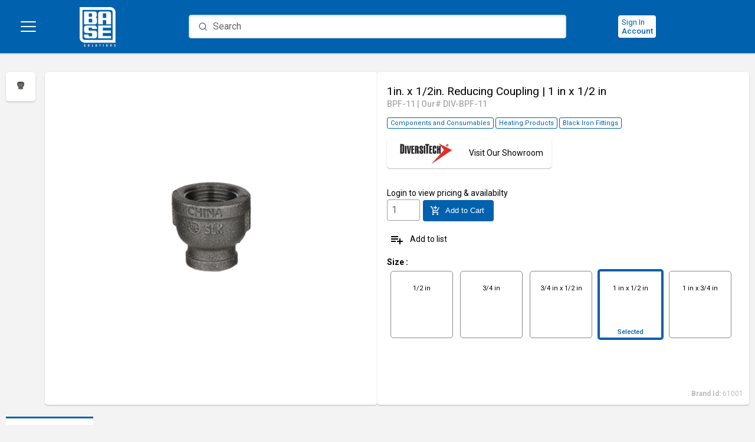

--- FILE ---
content_type: text/html; charset=utf-8
request_url: https://www.basesolutions.com/product/60132f87-f618-4dae-9c55-3af6b6cb55be
body_size: 10653
content:
<!DOCTYPE html><html lang="en"><head>
  <meta charset="utf-8">
  <title>1in. x 1/2in. Reducing Coupling | Base Solutions</title>
  <base href="/">
  <meta name="viewport" content="width=device-width, initial-scale=1">
  <link rel="preconnect" href="https://fonts.gstatic.com">
  <style type="text/css">@font-face{font-family:'Roboto';font-style:normal;font-weight:300;font-stretch:100%;font-display:swap;src:url(https://fonts.gstatic.com/s/roboto/v50/KFO7CnqEu92Fr1ME7kSn66aGLdTylUAMa3GUBHMdazTgWw.woff2) format('woff2');unicode-range:U+0460-052F, U+1C80-1C8A, U+20B4, U+2DE0-2DFF, U+A640-A69F, U+FE2E-FE2F;}@font-face{font-family:'Roboto';font-style:normal;font-weight:300;font-stretch:100%;font-display:swap;src:url(https://fonts.gstatic.com/s/roboto/v50/KFO7CnqEu92Fr1ME7kSn66aGLdTylUAMa3iUBHMdazTgWw.woff2) format('woff2');unicode-range:U+0301, U+0400-045F, U+0490-0491, U+04B0-04B1, U+2116;}@font-face{font-family:'Roboto';font-style:normal;font-weight:300;font-stretch:100%;font-display:swap;src:url(https://fonts.gstatic.com/s/roboto/v50/KFO7CnqEu92Fr1ME7kSn66aGLdTylUAMa3CUBHMdazTgWw.woff2) format('woff2');unicode-range:U+1F00-1FFF;}@font-face{font-family:'Roboto';font-style:normal;font-weight:300;font-stretch:100%;font-display:swap;src:url(https://fonts.gstatic.com/s/roboto/v50/KFO7CnqEu92Fr1ME7kSn66aGLdTylUAMa3-UBHMdazTgWw.woff2) format('woff2');unicode-range:U+0370-0377, U+037A-037F, U+0384-038A, U+038C, U+038E-03A1, U+03A3-03FF;}@font-face{font-family:'Roboto';font-style:normal;font-weight:300;font-stretch:100%;font-display:swap;src:url(https://fonts.gstatic.com/s/roboto/v50/KFO7CnqEu92Fr1ME7kSn66aGLdTylUAMawCUBHMdazTgWw.woff2) format('woff2');unicode-range:U+0302-0303, U+0305, U+0307-0308, U+0310, U+0312, U+0315, U+031A, U+0326-0327, U+032C, U+032F-0330, U+0332-0333, U+0338, U+033A, U+0346, U+034D, U+0391-03A1, U+03A3-03A9, U+03B1-03C9, U+03D1, U+03D5-03D6, U+03F0-03F1, U+03F4-03F5, U+2016-2017, U+2034-2038, U+203C, U+2040, U+2043, U+2047, U+2050, U+2057, U+205F, U+2070-2071, U+2074-208E, U+2090-209C, U+20D0-20DC, U+20E1, U+20E5-20EF, U+2100-2112, U+2114-2115, U+2117-2121, U+2123-214F, U+2190, U+2192, U+2194-21AE, U+21B0-21E5, U+21F1-21F2, U+21F4-2211, U+2213-2214, U+2216-22FF, U+2308-230B, U+2310, U+2319, U+231C-2321, U+2336-237A, U+237C, U+2395, U+239B-23B7, U+23D0, U+23DC-23E1, U+2474-2475, U+25AF, U+25B3, U+25B7, U+25BD, U+25C1, U+25CA, U+25CC, U+25FB, U+266D-266F, U+27C0-27FF, U+2900-2AFF, U+2B0E-2B11, U+2B30-2B4C, U+2BFE, U+3030, U+FF5B, U+FF5D, U+1D400-1D7FF, U+1EE00-1EEFF;}@font-face{font-family:'Roboto';font-style:normal;font-weight:300;font-stretch:100%;font-display:swap;src:url(https://fonts.gstatic.com/s/roboto/v50/KFO7CnqEu92Fr1ME7kSn66aGLdTylUAMaxKUBHMdazTgWw.woff2) format('woff2');unicode-range:U+0001-000C, U+000E-001F, U+007F-009F, U+20DD-20E0, U+20E2-20E4, U+2150-218F, U+2190, U+2192, U+2194-2199, U+21AF, U+21E6-21F0, U+21F3, U+2218-2219, U+2299, U+22C4-22C6, U+2300-243F, U+2440-244A, U+2460-24FF, U+25A0-27BF, U+2800-28FF, U+2921-2922, U+2981, U+29BF, U+29EB, U+2B00-2BFF, U+4DC0-4DFF, U+FFF9-FFFB, U+10140-1018E, U+10190-1019C, U+101A0, U+101D0-101FD, U+102E0-102FB, U+10E60-10E7E, U+1D2C0-1D2D3, U+1D2E0-1D37F, U+1F000-1F0FF, U+1F100-1F1AD, U+1F1E6-1F1FF, U+1F30D-1F30F, U+1F315, U+1F31C, U+1F31E, U+1F320-1F32C, U+1F336, U+1F378, U+1F37D, U+1F382, U+1F393-1F39F, U+1F3A7-1F3A8, U+1F3AC-1F3AF, U+1F3C2, U+1F3C4-1F3C6, U+1F3CA-1F3CE, U+1F3D4-1F3E0, U+1F3ED, U+1F3F1-1F3F3, U+1F3F5-1F3F7, U+1F408, U+1F415, U+1F41F, U+1F426, U+1F43F, U+1F441-1F442, U+1F444, U+1F446-1F449, U+1F44C-1F44E, U+1F453, U+1F46A, U+1F47D, U+1F4A3, U+1F4B0, U+1F4B3, U+1F4B9, U+1F4BB, U+1F4BF, U+1F4C8-1F4CB, U+1F4D6, U+1F4DA, U+1F4DF, U+1F4E3-1F4E6, U+1F4EA-1F4ED, U+1F4F7, U+1F4F9-1F4FB, U+1F4FD-1F4FE, U+1F503, U+1F507-1F50B, U+1F50D, U+1F512-1F513, U+1F53E-1F54A, U+1F54F-1F5FA, U+1F610, U+1F650-1F67F, U+1F687, U+1F68D, U+1F691, U+1F694, U+1F698, U+1F6AD, U+1F6B2, U+1F6B9-1F6BA, U+1F6BC, U+1F6C6-1F6CF, U+1F6D3-1F6D7, U+1F6E0-1F6EA, U+1F6F0-1F6F3, U+1F6F7-1F6FC, U+1F700-1F7FF, U+1F800-1F80B, U+1F810-1F847, U+1F850-1F859, U+1F860-1F887, U+1F890-1F8AD, U+1F8B0-1F8BB, U+1F8C0-1F8C1, U+1F900-1F90B, U+1F93B, U+1F946, U+1F984, U+1F996, U+1F9E9, U+1FA00-1FA6F, U+1FA70-1FA7C, U+1FA80-1FA89, U+1FA8F-1FAC6, U+1FACE-1FADC, U+1FADF-1FAE9, U+1FAF0-1FAF8, U+1FB00-1FBFF;}@font-face{font-family:'Roboto';font-style:normal;font-weight:300;font-stretch:100%;font-display:swap;src:url(https://fonts.gstatic.com/s/roboto/v50/KFO7CnqEu92Fr1ME7kSn66aGLdTylUAMa3OUBHMdazTgWw.woff2) format('woff2');unicode-range:U+0102-0103, U+0110-0111, U+0128-0129, U+0168-0169, U+01A0-01A1, U+01AF-01B0, U+0300-0301, U+0303-0304, U+0308-0309, U+0323, U+0329, U+1EA0-1EF9, U+20AB;}@font-face{font-family:'Roboto';font-style:normal;font-weight:300;font-stretch:100%;font-display:swap;src:url(https://fonts.gstatic.com/s/roboto/v50/KFO7CnqEu92Fr1ME7kSn66aGLdTylUAMa3KUBHMdazTgWw.woff2) format('woff2');unicode-range:U+0100-02BA, U+02BD-02C5, U+02C7-02CC, U+02CE-02D7, U+02DD-02FF, U+0304, U+0308, U+0329, U+1D00-1DBF, U+1E00-1E9F, U+1EF2-1EFF, U+2020, U+20A0-20AB, U+20AD-20C0, U+2113, U+2C60-2C7F, U+A720-A7FF;}@font-face{font-family:'Roboto';font-style:normal;font-weight:300;font-stretch:100%;font-display:swap;src:url(https://fonts.gstatic.com/s/roboto/v50/KFO7CnqEu92Fr1ME7kSn66aGLdTylUAMa3yUBHMdazQ.woff2) format('woff2');unicode-range:U+0000-00FF, U+0131, U+0152-0153, U+02BB-02BC, U+02C6, U+02DA, U+02DC, U+0304, U+0308, U+0329, U+2000-206F, U+20AC, U+2122, U+2191, U+2193, U+2212, U+2215, U+FEFF, U+FFFD;}@font-face{font-family:'Roboto';font-style:normal;font-weight:400;font-stretch:100%;font-display:swap;src:url(https://fonts.gstatic.com/s/roboto/v50/KFO7CnqEu92Fr1ME7kSn66aGLdTylUAMa3GUBHMdazTgWw.woff2) format('woff2');unicode-range:U+0460-052F, U+1C80-1C8A, U+20B4, U+2DE0-2DFF, U+A640-A69F, U+FE2E-FE2F;}@font-face{font-family:'Roboto';font-style:normal;font-weight:400;font-stretch:100%;font-display:swap;src:url(https://fonts.gstatic.com/s/roboto/v50/KFO7CnqEu92Fr1ME7kSn66aGLdTylUAMa3iUBHMdazTgWw.woff2) format('woff2');unicode-range:U+0301, U+0400-045F, U+0490-0491, U+04B0-04B1, U+2116;}@font-face{font-family:'Roboto';font-style:normal;font-weight:400;font-stretch:100%;font-display:swap;src:url(https://fonts.gstatic.com/s/roboto/v50/KFO7CnqEu92Fr1ME7kSn66aGLdTylUAMa3CUBHMdazTgWw.woff2) format('woff2');unicode-range:U+1F00-1FFF;}@font-face{font-family:'Roboto';font-style:normal;font-weight:400;font-stretch:100%;font-display:swap;src:url(https://fonts.gstatic.com/s/roboto/v50/KFO7CnqEu92Fr1ME7kSn66aGLdTylUAMa3-UBHMdazTgWw.woff2) format('woff2');unicode-range:U+0370-0377, U+037A-037F, U+0384-038A, U+038C, U+038E-03A1, U+03A3-03FF;}@font-face{font-family:'Roboto';font-style:normal;font-weight:400;font-stretch:100%;font-display:swap;src:url(https://fonts.gstatic.com/s/roboto/v50/KFO7CnqEu92Fr1ME7kSn66aGLdTylUAMawCUBHMdazTgWw.woff2) format('woff2');unicode-range:U+0302-0303, U+0305, U+0307-0308, U+0310, U+0312, U+0315, U+031A, U+0326-0327, U+032C, U+032F-0330, U+0332-0333, U+0338, U+033A, U+0346, U+034D, U+0391-03A1, U+03A3-03A9, U+03B1-03C9, U+03D1, U+03D5-03D6, U+03F0-03F1, U+03F4-03F5, U+2016-2017, U+2034-2038, U+203C, U+2040, U+2043, U+2047, U+2050, U+2057, U+205F, U+2070-2071, U+2074-208E, U+2090-209C, U+20D0-20DC, U+20E1, U+20E5-20EF, U+2100-2112, U+2114-2115, U+2117-2121, U+2123-214F, U+2190, U+2192, U+2194-21AE, U+21B0-21E5, U+21F1-21F2, U+21F4-2211, U+2213-2214, U+2216-22FF, U+2308-230B, U+2310, U+2319, U+231C-2321, U+2336-237A, U+237C, U+2395, U+239B-23B7, U+23D0, U+23DC-23E1, U+2474-2475, U+25AF, U+25B3, U+25B7, U+25BD, U+25C1, U+25CA, U+25CC, U+25FB, U+266D-266F, U+27C0-27FF, U+2900-2AFF, U+2B0E-2B11, U+2B30-2B4C, U+2BFE, U+3030, U+FF5B, U+FF5D, U+1D400-1D7FF, U+1EE00-1EEFF;}@font-face{font-family:'Roboto';font-style:normal;font-weight:400;font-stretch:100%;font-display:swap;src:url(https://fonts.gstatic.com/s/roboto/v50/KFO7CnqEu92Fr1ME7kSn66aGLdTylUAMaxKUBHMdazTgWw.woff2) format('woff2');unicode-range:U+0001-000C, U+000E-001F, U+007F-009F, U+20DD-20E0, U+20E2-20E4, U+2150-218F, U+2190, U+2192, U+2194-2199, U+21AF, U+21E6-21F0, U+21F3, U+2218-2219, U+2299, U+22C4-22C6, U+2300-243F, U+2440-244A, U+2460-24FF, U+25A0-27BF, U+2800-28FF, U+2921-2922, U+2981, U+29BF, U+29EB, U+2B00-2BFF, U+4DC0-4DFF, U+FFF9-FFFB, U+10140-1018E, U+10190-1019C, U+101A0, U+101D0-101FD, U+102E0-102FB, U+10E60-10E7E, U+1D2C0-1D2D3, U+1D2E0-1D37F, U+1F000-1F0FF, U+1F100-1F1AD, U+1F1E6-1F1FF, U+1F30D-1F30F, U+1F315, U+1F31C, U+1F31E, U+1F320-1F32C, U+1F336, U+1F378, U+1F37D, U+1F382, U+1F393-1F39F, U+1F3A7-1F3A8, U+1F3AC-1F3AF, U+1F3C2, U+1F3C4-1F3C6, U+1F3CA-1F3CE, U+1F3D4-1F3E0, U+1F3ED, U+1F3F1-1F3F3, U+1F3F5-1F3F7, U+1F408, U+1F415, U+1F41F, U+1F426, U+1F43F, U+1F441-1F442, U+1F444, U+1F446-1F449, U+1F44C-1F44E, U+1F453, U+1F46A, U+1F47D, U+1F4A3, U+1F4B0, U+1F4B3, U+1F4B9, U+1F4BB, U+1F4BF, U+1F4C8-1F4CB, U+1F4D6, U+1F4DA, U+1F4DF, U+1F4E3-1F4E6, U+1F4EA-1F4ED, U+1F4F7, U+1F4F9-1F4FB, U+1F4FD-1F4FE, U+1F503, U+1F507-1F50B, U+1F50D, U+1F512-1F513, U+1F53E-1F54A, U+1F54F-1F5FA, U+1F610, U+1F650-1F67F, U+1F687, U+1F68D, U+1F691, U+1F694, U+1F698, U+1F6AD, U+1F6B2, U+1F6B9-1F6BA, U+1F6BC, U+1F6C6-1F6CF, U+1F6D3-1F6D7, U+1F6E0-1F6EA, U+1F6F0-1F6F3, U+1F6F7-1F6FC, U+1F700-1F7FF, U+1F800-1F80B, U+1F810-1F847, U+1F850-1F859, U+1F860-1F887, U+1F890-1F8AD, U+1F8B0-1F8BB, U+1F8C0-1F8C1, U+1F900-1F90B, U+1F93B, U+1F946, U+1F984, U+1F996, U+1F9E9, U+1FA00-1FA6F, U+1FA70-1FA7C, U+1FA80-1FA89, U+1FA8F-1FAC6, U+1FACE-1FADC, U+1FADF-1FAE9, U+1FAF0-1FAF8, U+1FB00-1FBFF;}@font-face{font-family:'Roboto';font-style:normal;font-weight:400;font-stretch:100%;font-display:swap;src:url(https://fonts.gstatic.com/s/roboto/v50/KFO7CnqEu92Fr1ME7kSn66aGLdTylUAMa3OUBHMdazTgWw.woff2) format('woff2');unicode-range:U+0102-0103, U+0110-0111, U+0128-0129, U+0168-0169, U+01A0-01A1, U+01AF-01B0, U+0300-0301, U+0303-0304, U+0308-0309, U+0323, U+0329, U+1EA0-1EF9, U+20AB;}@font-face{font-family:'Roboto';font-style:normal;font-weight:400;font-stretch:100%;font-display:swap;src:url(https://fonts.gstatic.com/s/roboto/v50/KFO7CnqEu92Fr1ME7kSn66aGLdTylUAMa3KUBHMdazTgWw.woff2) format('woff2');unicode-range:U+0100-02BA, U+02BD-02C5, U+02C7-02CC, U+02CE-02D7, U+02DD-02FF, U+0304, U+0308, U+0329, U+1D00-1DBF, U+1E00-1E9F, U+1EF2-1EFF, U+2020, U+20A0-20AB, U+20AD-20C0, U+2113, U+2C60-2C7F, U+A720-A7FF;}@font-face{font-family:'Roboto';font-style:normal;font-weight:400;font-stretch:100%;font-display:swap;src:url(https://fonts.gstatic.com/s/roboto/v50/KFO7CnqEu92Fr1ME7kSn66aGLdTylUAMa3yUBHMdazQ.woff2) format('woff2');unicode-range:U+0000-00FF, U+0131, U+0152-0153, U+02BB-02BC, U+02C6, U+02DA, U+02DC, U+0304, U+0308, U+0329, U+2000-206F, U+20AC, U+2122, U+2191, U+2193, U+2212, U+2215, U+FEFF, U+FFFD;}@font-face{font-family:'Roboto';font-style:normal;font-weight:500;font-stretch:100%;font-display:swap;src:url(https://fonts.gstatic.com/s/roboto/v50/KFO7CnqEu92Fr1ME7kSn66aGLdTylUAMa3GUBHMdazTgWw.woff2) format('woff2');unicode-range:U+0460-052F, U+1C80-1C8A, U+20B4, U+2DE0-2DFF, U+A640-A69F, U+FE2E-FE2F;}@font-face{font-family:'Roboto';font-style:normal;font-weight:500;font-stretch:100%;font-display:swap;src:url(https://fonts.gstatic.com/s/roboto/v50/KFO7CnqEu92Fr1ME7kSn66aGLdTylUAMa3iUBHMdazTgWw.woff2) format('woff2');unicode-range:U+0301, U+0400-045F, U+0490-0491, U+04B0-04B1, U+2116;}@font-face{font-family:'Roboto';font-style:normal;font-weight:500;font-stretch:100%;font-display:swap;src:url(https://fonts.gstatic.com/s/roboto/v50/KFO7CnqEu92Fr1ME7kSn66aGLdTylUAMa3CUBHMdazTgWw.woff2) format('woff2');unicode-range:U+1F00-1FFF;}@font-face{font-family:'Roboto';font-style:normal;font-weight:500;font-stretch:100%;font-display:swap;src:url(https://fonts.gstatic.com/s/roboto/v50/KFO7CnqEu92Fr1ME7kSn66aGLdTylUAMa3-UBHMdazTgWw.woff2) format('woff2');unicode-range:U+0370-0377, U+037A-037F, U+0384-038A, U+038C, U+038E-03A1, U+03A3-03FF;}@font-face{font-family:'Roboto';font-style:normal;font-weight:500;font-stretch:100%;font-display:swap;src:url(https://fonts.gstatic.com/s/roboto/v50/KFO7CnqEu92Fr1ME7kSn66aGLdTylUAMawCUBHMdazTgWw.woff2) format('woff2');unicode-range:U+0302-0303, U+0305, U+0307-0308, U+0310, U+0312, U+0315, U+031A, U+0326-0327, U+032C, U+032F-0330, U+0332-0333, U+0338, U+033A, U+0346, U+034D, U+0391-03A1, U+03A3-03A9, U+03B1-03C9, U+03D1, U+03D5-03D6, U+03F0-03F1, U+03F4-03F5, U+2016-2017, U+2034-2038, U+203C, U+2040, U+2043, U+2047, U+2050, U+2057, U+205F, U+2070-2071, U+2074-208E, U+2090-209C, U+20D0-20DC, U+20E1, U+20E5-20EF, U+2100-2112, U+2114-2115, U+2117-2121, U+2123-214F, U+2190, U+2192, U+2194-21AE, U+21B0-21E5, U+21F1-21F2, U+21F4-2211, U+2213-2214, U+2216-22FF, U+2308-230B, U+2310, U+2319, U+231C-2321, U+2336-237A, U+237C, U+2395, U+239B-23B7, U+23D0, U+23DC-23E1, U+2474-2475, U+25AF, U+25B3, U+25B7, U+25BD, U+25C1, U+25CA, U+25CC, U+25FB, U+266D-266F, U+27C0-27FF, U+2900-2AFF, U+2B0E-2B11, U+2B30-2B4C, U+2BFE, U+3030, U+FF5B, U+FF5D, U+1D400-1D7FF, U+1EE00-1EEFF;}@font-face{font-family:'Roboto';font-style:normal;font-weight:500;font-stretch:100%;font-display:swap;src:url(https://fonts.gstatic.com/s/roboto/v50/KFO7CnqEu92Fr1ME7kSn66aGLdTylUAMaxKUBHMdazTgWw.woff2) format('woff2');unicode-range:U+0001-000C, U+000E-001F, U+007F-009F, U+20DD-20E0, U+20E2-20E4, U+2150-218F, U+2190, U+2192, U+2194-2199, U+21AF, U+21E6-21F0, U+21F3, U+2218-2219, U+2299, U+22C4-22C6, U+2300-243F, U+2440-244A, U+2460-24FF, U+25A0-27BF, U+2800-28FF, U+2921-2922, U+2981, U+29BF, U+29EB, U+2B00-2BFF, U+4DC0-4DFF, U+FFF9-FFFB, U+10140-1018E, U+10190-1019C, U+101A0, U+101D0-101FD, U+102E0-102FB, U+10E60-10E7E, U+1D2C0-1D2D3, U+1D2E0-1D37F, U+1F000-1F0FF, U+1F100-1F1AD, U+1F1E6-1F1FF, U+1F30D-1F30F, U+1F315, U+1F31C, U+1F31E, U+1F320-1F32C, U+1F336, U+1F378, U+1F37D, U+1F382, U+1F393-1F39F, U+1F3A7-1F3A8, U+1F3AC-1F3AF, U+1F3C2, U+1F3C4-1F3C6, U+1F3CA-1F3CE, U+1F3D4-1F3E0, U+1F3ED, U+1F3F1-1F3F3, U+1F3F5-1F3F7, U+1F408, U+1F415, U+1F41F, U+1F426, U+1F43F, U+1F441-1F442, U+1F444, U+1F446-1F449, U+1F44C-1F44E, U+1F453, U+1F46A, U+1F47D, U+1F4A3, U+1F4B0, U+1F4B3, U+1F4B9, U+1F4BB, U+1F4BF, U+1F4C8-1F4CB, U+1F4D6, U+1F4DA, U+1F4DF, U+1F4E3-1F4E6, U+1F4EA-1F4ED, U+1F4F7, U+1F4F9-1F4FB, U+1F4FD-1F4FE, U+1F503, U+1F507-1F50B, U+1F50D, U+1F512-1F513, U+1F53E-1F54A, U+1F54F-1F5FA, U+1F610, U+1F650-1F67F, U+1F687, U+1F68D, U+1F691, U+1F694, U+1F698, U+1F6AD, U+1F6B2, U+1F6B9-1F6BA, U+1F6BC, U+1F6C6-1F6CF, U+1F6D3-1F6D7, U+1F6E0-1F6EA, U+1F6F0-1F6F3, U+1F6F7-1F6FC, U+1F700-1F7FF, U+1F800-1F80B, U+1F810-1F847, U+1F850-1F859, U+1F860-1F887, U+1F890-1F8AD, U+1F8B0-1F8BB, U+1F8C0-1F8C1, U+1F900-1F90B, U+1F93B, U+1F946, U+1F984, U+1F996, U+1F9E9, U+1FA00-1FA6F, U+1FA70-1FA7C, U+1FA80-1FA89, U+1FA8F-1FAC6, U+1FACE-1FADC, U+1FADF-1FAE9, U+1FAF0-1FAF8, U+1FB00-1FBFF;}@font-face{font-family:'Roboto';font-style:normal;font-weight:500;font-stretch:100%;font-display:swap;src:url(https://fonts.gstatic.com/s/roboto/v50/KFO7CnqEu92Fr1ME7kSn66aGLdTylUAMa3OUBHMdazTgWw.woff2) format('woff2');unicode-range:U+0102-0103, U+0110-0111, U+0128-0129, U+0168-0169, U+01A0-01A1, U+01AF-01B0, U+0300-0301, U+0303-0304, U+0308-0309, U+0323, U+0329, U+1EA0-1EF9, U+20AB;}@font-face{font-family:'Roboto';font-style:normal;font-weight:500;font-stretch:100%;font-display:swap;src:url(https://fonts.gstatic.com/s/roboto/v50/KFO7CnqEu92Fr1ME7kSn66aGLdTylUAMa3KUBHMdazTgWw.woff2) format('woff2');unicode-range:U+0100-02BA, U+02BD-02C5, U+02C7-02CC, U+02CE-02D7, U+02DD-02FF, U+0304, U+0308, U+0329, U+1D00-1DBF, U+1E00-1E9F, U+1EF2-1EFF, U+2020, U+20A0-20AB, U+20AD-20C0, U+2113, U+2C60-2C7F, U+A720-A7FF;}@font-face{font-family:'Roboto';font-style:normal;font-weight:500;font-stretch:100%;font-display:swap;src:url(https://fonts.gstatic.com/s/roboto/v50/KFO7CnqEu92Fr1ME7kSn66aGLdTylUAMa3yUBHMdazQ.woff2) format('woff2');unicode-range:U+0000-00FF, U+0131, U+0152-0153, U+02BB-02BC, U+02C6, U+02DA, U+02DC, U+0304, U+0308, U+0329, U+2000-206F, U+20AC, U+2122, U+2191, U+2193, U+2212, U+2215, U+FEFF, U+FFFD;}</style>
  <style type="text/css">@font-face{font-family:'Material Icons';font-style:normal;font-weight:400;src:url(https://fonts.gstatic.com/s/materialicons/v145/flUhRq6tzZclQEJ-Vdg-IuiaDsNcIhQ8tQ.woff2) format('woff2');}.material-icons{font-family:'Material Icons';font-weight:normal;font-style:normal;font-size:24px;line-height:1;letter-spacing:normal;text-transform:none;display:inline-block;white-space:nowrap;word-wrap:normal;direction:ltr;-webkit-font-feature-settings:'liga';-webkit-font-smoothing:antialiased;}</style>
<style>@import"https://fonts.googleapis.com/css2?family=Poppins:ital,wght@0,100;0,200;0,300;0,400;0,500;0,600;0,700;0,800;0,900;1,100;1,200;1,300;1,400;1,500;1,700;1,800;1,900&family=Roboto:ital,wght@0,300;0,400;0,500;0,700;0,900;1,100;1,300;1,400;1,500;1,700;1,900&display=swap";:root{--swiper-theme-color:#007aff}:root{--swiper-navigation-size:44px}@charset "UTF-8";html,body{height:100%;font-family:Roboto,Helvetica Neue,sans-serif}body{margin:0;font-family:Roboto,Helvetica Neue,sans-serif!important}:root{--link-color:#0000ff;--nav-color:#444444;--nav-link-color:#ffffff;--primary-contrast:#000000;--warn-contrast:#000000;--accent-contrast:#000000;--app-scanner-dialog-height:calc(100vh - 16px)}:root{--primary-50:#ffffff;--primary-100:#ffffff;--primary-200:#fffcfa;--primary-300:#fddfc4;--primary-400:#faba7f;--primary-500:#f9aa61;--primary-600:#f9aa61;--primary-700:#f89a44;--primary-800:#f78a27;--primary-900:#bb5d07;--primary-A100:#ffffff;--primary-A200:#ffead6;--primary-A400:#ffb470;--primary-A700:#fda758}:root{--accent-50:#ffffff;--accent-100:#ffffff;--accent-200:#fffcfa;--accent-300:#fddfc4;--accent-400:#faba7f;--accent-500:#f9aa61;--accent-600:#f9aa61;--accent-700:#f89a44;--accent-800:#f78a27;--accent-900:#bb5d07;--accent-A100:#ffffff;--accent-A200:#ffead6;--accent-A400:#ffb470;--accent-A700:#fda758}:root{--dynamic-colour:#f9aa61;--warn-50:#ffffff;--warn-100:#ffffff;--warn-200:#fffcfa;--warn-300:#fddfc4;--warn-400:#faba7f;--warn-500:#f9aa61;--warn-600:#f9aa61;--warn-700:#f89a44;--warn-800:#f78a27;--warn-900:#bb5d07;--warn-A100:#ffffff;--warn-A200:#ffead6;--warn-A400:#ffb470;--warn-A700:#fda758}body{background:#f3f3f3}@media print{*{color:#000!important;background:none!important}}</style><style>@import"https://fonts.googleapis.com/css2?family=Poppins:ital,wght@0,100;0,200;0,300;0,400;0,500;0,600;0,700;0,800;0,900;1,100;1,200;1,300;1,400;1,500;1,700;1,800;1,900&family=Roboto:ital,wght@0,300;0,400;0,500;0,700;0,900;1,100;1,300;1,400;1,500;1,700;1,900&display=swap";:root{--swiper-theme-color:#007aff}:root{--swiper-navigation-size:44px}@charset "UTF-8";html,body{height:100%;font-family:Roboto,Helvetica Neue,sans-serif}body{margin:0;font-family:Roboto,Helvetica Neue,sans-serif!important}.mat-ripple{overflow:hidden;position:relative}.mat-ripple:not(:empty){transform:translateZ(0)}.cdk-visually-hidden{border:0;clip:rect(0 0 0 0);height:1px;margin:-1px;overflow:hidden;padding:0;position:absolute;width:1px;white-space:nowrap;outline:0;-webkit-appearance:none;-moz-appearance:none;left:0}.mat-mdc-focus-indicator{position:relative}.mat-mdc-focus-indicator:before{inset:0;position:absolute;box-sizing:border-box;pointer-events:none;display:var(--mat-mdc-focus-indicator-display, none);border:var(--mat-mdc-focus-indicator-border-width, 3px) var(--mat-mdc-focus-indicator-border-style, solid) var(--mat-mdc-focus-indicator-border-color, transparent);border-radius:var(--mat-mdc-focus-indicator-border-radius, 4px)}.mat-mdc-focus-indicator:focus:before{content:""}:root{--link-color:#0000ff;--nav-color:#444444;--nav-link-color:#ffffff;--primary-contrast:#000000;--warn-contrast:#000000;--accent-contrast:#000000;--app-scanner-dialog-height:calc(100vh - 16px)}:root{--primary-50:#ffffff;--primary-100:#ffffff;--primary-200:#fffcfa;--primary-300:#fddfc4;--primary-400:#faba7f;--primary-500:#f9aa61;--primary-600:#f9aa61;--primary-700:#f89a44;--primary-800:#f78a27;--primary-900:#bb5d07;--primary-A100:#ffffff;--primary-A200:#ffead6;--primary-A400:#ffb470;--primary-A700:#fda758}:root{--accent-50:#ffffff;--accent-100:#ffffff;--accent-200:#fffcfa;--accent-300:#fddfc4;--accent-400:#faba7f;--accent-500:#f9aa61;--accent-600:#f9aa61;--accent-700:#f89a44;--accent-800:#f78a27;--accent-900:#bb5d07;--accent-A100:#ffffff;--accent-A200:#ffead6;--accent-A400:#ffb470;--accent-A700:#fda758}:root{--dynamic-colour:#f9aa61;--warn-50:#ffffff;--warn-100:#ffffff;--warn-200:#fffcfa;--warn-300:#fddfc4;--warn-400:#faba7f;--warn-500:#f9aa61;--warn-600:#f9aa61;--warn-700:#f89a44;--warn-800:#f78a27;--warn-900:#bb5d07;--warn-A100:#ffffff;--warn-A200:#ffead6;--warn-A400:#ffb470;--warn-A700:#fda758}.mdc-text-field:not(.mdc-text-field--disabled) .mdc-text-field__input{color:#000000de}@media all{.mdc-text-field:not(.mdc-text-field--disabled) .mdc-text-field__input::placeholder{color:#0009}}@media all{.mdc-text-field:not(.mdc-text-field--disabled) .mdc-text-field__input:-ms-input-placeholder{color:#0009}}.mdc-text-field .mdc-text-field__input{caret-color:var(--mdc-theme-primary, var(--primary-500))}.mdc-text-field--outlined:not(.mdc-text-field--disabled) .mdc-notched-outline__leading,.mdc-text-field--outlined:not(.mdc-text-field--disabled) .mdc-notched-outline__notch,.mdc-text-field--outlined:not(.mdc-text-field--disabled) .mdc-notched-outline__trailing{border-color:#00000061}.mdc-text-field--outlined:not(.mdc-text-field--disabled):not(.mdc-text-field--focused):hover .mdc-notched-outline .mdc-notched-outline__leading,.mdc-text-field--outlined:not(.mdc-text-field--disabled):not(.mdc-text-field--focused):hover .mdc-notched-outline .mdc-notched-outline__notch,.mdc-text-field--outlined:not(.mdc-text-field--disabled):not(.mdc-text-field--focused):hover .mdc-notched-outline .mdc-notched-outline__trailing{border-color:#000000de}.mat-mdc-form-field.mat-mdc-form-field.mat-mdc-form-field.mat-mdc-form-field.mat-mdc-form-field .mdc-notched-outline__notch{border-left:1px solid transparent}.mat-mdc-unelevated-button.mat-unthemed{--mdc-filled-button-container-color:#fff;--mdc-filled-button-label-text-color:#000}.mat-mdc-unelevated-button.mat-primary{--mdc-filled-button-container-color:var(--primary-500);--mdc-filled-button-label-text-color:#000}.mat-mdc-outlined-button{--mdc-outlined-button-outline-color:rgba(0, 0, 0, .12)}.mat-mdc-outlined-button.mat-primary{--mdc-outlined-button-label-text-color:var(--primary-500)}.mat-mdc-outlined-button{--mat-mdc-button-persistent-ripple-color:#000;--mat-mdc-button-ripple-color:rgba(0, 0, 0, .1)}.mat-mdc-outlined-button:hover .mat-mdc-button-persistent-ripple:before{opacity:.04}.mat-mdc-outlined-button:active .mat-mdc-button-persistent-ripple:before{opacity:.12}.mat-mdc-outlined-button.mat-primary{--mat-mdc-button-persistent-ripple-color:var(--primary-500);--mat-mdc-button-ripple-color:rgba(var(--primary-500), .1)}.mat-mdc-unelevated-button{--mat-mdc-button-persistent-ripple-color:#000;--mat-mdc-button-ripple-color:rgba(0, 0, 0, .1)}.mat-mdc-unelevated-button:hover .mat-mdc-button-persistent-ripple:before{opacity:.04}.mat-mdc-unelevated-button:active .mat-mdc-button-persistent-ripple:before{opacity:.12}.mat-mdc-unelevated-button.mat-primary{--mat-mdc-button-persistent-ripple-color:#000;--mat-mdc-button-ripple-color:rgba(0, 0, 0, .1)}:root .mdc-text-field:not(.mdc-text-field--disabled) .mdc-text-field__input{color:#000000de}@media all{:root .mdc-text-field:not(.mdc-text-field--disabled) .mdc-text-field__input::placeholder{color:#0009}}@media all{:root .mdc-text-field:not(.mdc-text-field--disabled) .mdc-text-field__input:-ms-input-placeholder{color:#0009}}:root .mdc-text-field .mdc-text-field__input{caret-color:var(--mdc-theme-primary, var(--primary-500))}:root .mdc-text-field--outlined:not(.mdc-text-field--disabled) .mdc-notched-outline__leading,:root .mdc-text-field--outlined:not(.mdc-text-field--disabled) .mdc-notched-outline__notch,:root .mdc-text-field--outlined:not(.mdc-text-field--disabled) .mdc-notched-outline__trailing{border-color:#00000061}:root .mdc-text-field--outlined:not(.mdc-text-field--disabled):not(.mdc-text-field--focused):hover .mdc-notched-outline .mdc-notched-outline__leading,:root .mdc-text-field--outlined:not(.mdc-text-field--disabled):not(.mdc-text-field--focused):hover .mdc-notched-outline .mdc-notched-outline__notch,:root .mdc-text-field--outlined:not(.mdc-text-field--disabled):not(.mdc-text-field--focused):hover .mdc-notched-outline .mdc-notched-outline__trailing{border-color:#000000de}:root .mat-mdc-form-field.mat-mdc-form-field.mat-mdc-form-field.mat-mdc-form-field.mat-mdc-form-field .mdc-notched-outline__notch{border-left:1px solid transparent}:root .mat-mdc-unelevated-button.mat-unthemed{--mdc-filled-button-container-color:#fff;--mdc-filled-button-label-text-color:#000}:root .mat-mdc-unelevated-button.mat-primary{--mdc-filled-button-container-color:var(--primary-500);--mdc-filled-button-label-text-color:#000}:root .mat-mdc-outlined-button{--mdc-outlined-button-outline-color:rgba(0, 0, 0, .12)}:root .mat-mdc-outlined-button.mat-primary{--mdc-outlined-button-label-text-color:var(--primary-500)}:root .mat-mdc-outlined-button{--mat-mdc-button-persistent-ripple-color:#000;--mat-mdc-button-ripple-color:rgba(0, 0, 0, .1)}:root .mat-mdc-outlined-button:hover .mat-mdc-button-persistent-ripple:before{opacity:.04}:root .mat-mdc-outlined-button:active .mat-mdc-button-persistent-ripple:before{opacity:.12}:root .mat-mdc-outlined-button.mat-primary{--mat-mdc-button-persistent-ripple-color:var(--primary-500);--mat-mdc-button-ripple-color:rgba(var(--primary-500), .1)}:root .mat-mdc-unelevated-button{--mat-mdc-button-persistent-ripple-color:#000;--mat-mdc-button-ripple-color:rgba(0, 0, 0, .1)}:root .mat-mdc-unelevated-button:hover .mat-mdc-button-persistent-ripple:before{opacity:.04}:root .mat-mdc-unelevated-button:active .mat-mdc-button-persistent-ripple:before{opacity:.12}:root .mat-mdc-unelevated-button.mat-primary{--mat-mdc-button-persistent-ripple-color:#000;--mat-mdc-button-ripple-color:rgba(0, 0, 0, .1)}body{background:#f3f3f3}a{color:var(--link-color)}.public-side-menu{background:var(--nav-color)}.public-side-menu p{padding:1px 4px;color:var(--nav-link-color)}.public-side-menu p a{border-radius:3px;color:var(--nav-link-color)}.public-side-menu .mat-mdc-outlined-button:not(:disabled){border-color:var(--nav-link-color);color:var(--nav-link-color)}.public-side-menu .mat-mdc-outlined-button:not(:disabled):hover{background-color:#0000001f}.mobile-menu-container{background:var(--nav-color);border-bottom:solid 1px var(--nav-color)}.mobile-menu-container .mobile-hamburger{background-color:transparent;border:1px solid rgba(255,255,255,.12)}.mobile-menu-container .mobile-hamburger span{background-color:var(--nav-link-color)}.ddepot .mat-mdc-unelevated-button:not(:disabled),.ddepot .mat-mdc-unelevated-button.mat-primary{color:var(--primary-contrast)}a,a:hover{text-decoration:none}h5{font-size:1.2em;font-weight:400}p{line-height:1.5em}.small-number-input{margin-right:5px}.small-number-input>div{padding:0 8px!important}.small-number-input .mat-mdc-text-field-wrapper.mdc-text-field--outlined .mat-mdc-form-field-infix{padding-top:8px;padding-bottom:8px;min-height:36px;width:40px}body .mdc-text-field,.ddepot .mdc-text-field{padding:8px}.ddepot .small-number-input .mdc-text-field{padding:0 8px}.grid-outer{display:flex;gap:16px}.grid-inner-50{flex:50%;padding:0}.grid-inner-50.card{box-shadow:0 1px 1px -1px #0003,0 1px 1px #00000024,0 1px 3px #0000001f;padding:16px;background:#ffffff;border-radius:4px;box-sizing:border-box}@media only screen and (max-width: 767px){.grid-outer,.grid-inner-50{display:block}}.wrapper{padding-left:10px;padding-right:40px;margin-left:auto;margin-right:auto;max-width:1440px;box-sizing:content-box}.public .wrapper{padding-left:10px;padding-right:10px}.showroom-button{color:var(--primary-contrast);text-decoration:none!important;display:inline-block;padding:7px 14px;line-height:27px;border-radius:5px;cursor:pointer;width:-moz-fit-content;width:fit-content;box-shadow:0 1px 1px -1px #0003,0 1px 1px #00000024,0 1px 3px #0000001f}.showroom-button img{vertical-align:middle}.focus-image{border-radius:5px;box-shadow:0 1px 1px -1px #0003,0 1px 1px #00000024,0 1px 3px #0000001f}.variant-option-tab-new{display:inline-block;border:1px solid #888;padding:6px 12px;margin-left:6px;margin-right:6px;border-radius:5px;text-align:center}.variant-option-tab-new{text-align:center;padding:2px 2px 3px;border:1px solid #888;width:100px;height:107px;position:relative;vertical-align:top;margin-top:4px;margin-bottom:4px}.variant-option-tab-new .variant-option-tab-new-inner{padding:1px;margin-bottom:1px;border-radius:1px 1px 3px 3px;position:relative;overflow:hidden;height:80px}.variant-option-tab-new .stock-label{font-size:11px;font-weight:500;color:#000;width:100%;text-align:center;position:absolute;bottom:3px;left:0;margin:0}.variant-option-tab-new .variant-attr-label{font-size:11px;font-weight:400;color:#000}.variant-option-tab-new.selected{border:4px solid var(--primary-500);margin-top:1px;margin-left:3px;margin-right:3px}.variant-option-tab-new.selected .stock-label{color:var(--primary-500)}@media only screen and (max-width: 599px){.variant-option-tab-new{width:85px}}.search-tags-holder{margin-bottom:5px}.search-tags-holder>span a{display:inline-block!important;padding:3px 5px;background-color:var(--primary-500);color:var(--primary-contrast);border-radius:3px;font-size:11px;margin-bottom:3px;margin-right:3px;line-height:11px;font-weight:400;width:max-content}.search-tags-holder.category-pill>span a{background-color:var(--primary-contrast);color:var(--primary-500);border:1px solid var(--primary-500)}.public-side-menu{background:var(--nav-color);position:fixed;left:0;top:71px;height:calc(100vh - 71px);z-index:100;padding-top:20px;width:250px;margin-left:-250px;transition:margin-left .2s cubic-bezier(.075,.82,.165,1)}.public-side-menu .loggout-holder{text-align:center;position:absolute;bottom:40px;width:100%}.public-side-menu p{margin-bottom:0;margin-top:0}.public-side-menu p a{display:block;padding:9px 22px;text-decoration:none}@media only screen and (max-width: 980px){.public-side-menu{display:none!important}}.loggout-holder{overflow-y:auto;overflow-x:hidden}.loggout-holder{max-height:calc(100vh - 620px)}.loggout-holder::-webkit-scrollbar-track{box-shadow:inset 0 0 6px #0000004d;border-radius:10px;background-color:transparent}.loggout-holder::-webkit-scrollbar{width:8px;background-color:transparent}.loggout-holder::-webkit-scrollbar-thumb{border-radius:10px;-webkit-box-shadow:inset 0 0 6px rgba(0,0,0,.3);background-color:var(--nav-link-color)}.mobile-menu-container{display:none;padding-bottom:11px}.mobile-menu-container .mobile-logo{margin-top:11px;max-height:44px}.mobile-menu-container .mobile-menu-cart{color:var(--nav-link-color);float:right;margin-top:20px}.mobile-menu-container .mobile-menu-cart *{color:var(--nav-link-color)}.mobile-menu-container .mobile-menu-login{float:right;margin-top:12px;color:var(--nav-active-link-color)!important;background-color:var(--nav-active-background-color)!important;height:38px;font-size:13.3333px;font-weight:400;position:relative}.mobile-menu-container .mobile-menu-login span{font-family:Roboto,Helvetica Neue,sans-serif;font-weight:500}.mobile-menu-container .mobile-menu-search,.mobile-menu-container .mobile-menu-search{margin-top:12px}.mobile-menu-container .mobile-menu-search>.mat-mdc-form-field,.mobile-menu-container .mobile-menu-search>.mat-mdc-form-field{display:inline-block;position:relative;background:#fff;border-radius:4px;width:100%;padding-left:2.5rem;box-sizing:border-box;border:1px solid #d6d6e7;border-bottom:1px solid rgb(214,214,231);box-shadow:#777aaf4d 0 1px 4px inset}.mobile-menu-container .mobile-menu-search>.mat-mdc-form-field:before,.mobile-menu-container .mobile-menu-search>.mat-mdc-form-field:before{background:transparent url(data:image/svg+xml;utf8,%3Csvg%20xmlns%3D%22http%3A%2F%2Fwww.w3.org%2F2000%2Fsvg%22%20width%3D%2216%22%20height%3D%2216%22%20viewBox%3D%220%200%2024%2024%22%20fill%3D%22none%22%20stroke%3D%22%235a5e9a%22%20stroke-width%3D%222%22%20stroke-linecap%3D%22round%22%20stroke-linejoin%3D%22round%22%3E%3Ccircle%20cx%3D%2211%22%20cy%3D%2211%22%20r%3D%228%22%3E%3C%2Fcircle%3E%3Cline%20x1%3D%2221%22%20y1%3D%2221%22%20x2%3D%2216.65%22%20y2%3D%2216.65%22%3E%3C%2Fline%3E%3C%2Fsvg%3E) repeat scroll 0% 0%;content:"";height:1rem;left:calc(1rem - 1px);margin-top:-.5rem;position:absolute;top:50%;width:1rem;z-index:10}.mobile-menu-container .mobile-menu-search>.mat-mdc-form-field .mat-mdc-form-field-subscript-wrapper,.mobile-menu-container .mobile-menu-search>.mat-mdc-form-field .mat-mdc-form-field-subscript-wrapper{display:none}.mobile-menu-container .mobile-menu-search>.mat-mdc-form-field .mat-mdc-form-field-input-control,.mobile-menu-container .mobile-menu-search>.mat-mdc-form-field .mat-mdc-form-field-input-control{font-size:14px}.mobile-menu-container .mobile-menu-search>.mat-mdc-form-field .mat-mdc-form-field-input-control ::placeholder,.mobile-menu-container .mobile-menu-search>.mat-mdc-form-field .mat-mdc-form-field-input-control ::placeholder{color:#23263b;opacity:1}.mobile-menu-container .mobile-menu-search>.mat-mdc-form-field .mat-mdc-form-field-input-control :-ms-input-placeholder,.mobile-menu-container .mobile-menu-search>.mat-mdc-form-field .mat-mdc-form-field-input-control :-ms-input-placeholder{color:#23263b}.mobile-menu-container .mobile-menu-search>.mat-mdc-form-field .mat-mdc-form-field-input-control ::-ms-input-placeholder,.mobile-menu-container .mobile-menu-search>.mat-mdc-form-field .mat-mdc-form-field-input-control ::-ms-input-placeholder{color:#23263b}.mobile-menu-container .mobile-menu-search>.mat-mdc-form-field .mdc-notched-outline__trailing,.mobile-menu-container .mobile-menu-search>.mat-mdc-form-field .mdc-notched-outline__notch,.mobile-menu-container .mobile-menu-search>.mat-mdc-form-field .mdc-notched-outline__leading,.mobile-menu-container .mobile-menu-search>.mat-mdc-form-field .mdc-notched-outline__trailing,.mobile-menu-container .mobile-menu-search>.mat-mdc-form-field .mdc-notched-outline__notch,.mobile-menu-container .mobile-menu-search>.mat-mdc-form-field .mdc-notched-outline__leading{border:none}.mobile-menu-container .mobile-menu-search>.mat-mdc-form-field .mdc-text-field,.mobile-menu-container .mobile-menu-search>.mat-mdc-form-field .mdc-text-field{padding:9px 8px 10px 0}.mobile-menu-container .mobile-menu-search>.mat-mdc-form-field .mat-mdc-form-field-input-control,.mobile-menu-container .mobile-menu-search>.mat-mdc-form-field .mat-mdc-form-field-input-control{font-size:1rem;color:#23263b}.mobile-menu-container .mobile-menu-search-public{margin-top:25px;display:inline-block;width:50%;position:absolute;left:25%}.mobile-menu-container .mobile-hamburger{cursor:pointer;position:relative;background-color:transparent;width:26px;height:26px;padding:3px;display:inline-block;vertical-align:top;margin-top:15px;margin-right:15px;border-radius:3px;z-index:10000;border:none;box-sizing:content-box}.mobile-menu-container .mobile-hamburger span{position:absolute;display:inline-block;width:26px;height:2px;border-radius:10px;transition:all 225ms cubic-bezier(.4,0,.2,1)}.mobile-menu-container .mobile-hamburger span:first-of-type{top:7px}.mobile-menu-container .mobile-hamburger span:nth-last-of-type(2){top:15px}.mobile-menu-container .mobile-hamburger span:last-of-type{top:23px}@media only screen and (min-width: 980px){.mobile-menu-container .mobile-hamburger{margin-top:29px;margin-bottom:24px;margin-right:0}.mobile-menu-container .mobile-logo-link{display:inline-block;width:206px;text-align:center;line-height:90px;vertical-align:middle}.mobile-menu-container .mobile-logo{margin-top:10px;margin-bottom:10px;max-height:70px;max-width:180px;vertical-align:middle}}.public-page-holder{background:#f3f3f3;padding-top:90px}@media only screen and (min-width: 981px){.mobile-menu-container.public{display:block;padding-left:32px;padding-right:32px;position:fixed;width:100vw;box-sizing:border-box;z-index:1000000;height:90px;box-shadow:0 1px 1px -1px #0003,0 1px 1px #00000024,0 1px 3px #0000001f}}@media only screen and (max-width: 981px){.mobile-menu-container.public{display:none}.public-page-holder{padding-top:0}}@media only screen and (max-width: 980px){.mobile-menu-container{display:block;padding-left:40px;padding-right:40px}}@media only screen and (max-width: 767px){.mobile-menu-container{display:block;padding-left:20px;padding-right:20px}}@media only screen and (max-width: 599px){.mobile-menu-container{display:block;padding-left:10px;padding-right:10px}}.public-page-holder{min-height:calc(100vh - 120px);box-sizing:border-box}.public-footer{background-color:var(--nav-color);padding-top:5px;padding-bottom:0;text-align:center;min-height:120px;box-sizing:border-box}.public-footer .footer-links{max-width:500px;margin-left:auto;margin-right:auto}.public-footer .footer-links a{display:inline-block;padding-left:5px;padding-right:5px}.public-footer p,.public-footer p a{color:var(--nav-link-color)}.page-content-wrapper{min-height:calc(100vh + 1px)}@media screen and (max-width: 767px){.mobile-bold{font-weight:700}}.small-text{font-size:14px;margin-top:14px;margin-bottom:14px}.mt-0{margin-top:0}.mb-0{margin-bottom:0}.mt-1{margin-top:16px}.mb-1{margin-bottom:16px}.mt-2{margin-top:32px}.pointer{cursor:pointer}@media print{*{color:#000!important;background:none!important}}</style><link rel="stylesheet" href="styles.20c3323587817750.css" crossorigin="use-credentials" media="print" onload="this.media='all'"><noscript><link rel="stylesheet" href="styles.20c3323587817750.css"></noscript><style>
 /*1*/ 
.site-loader {
    position: absolute;
    height: 80px;
    width: 80px;
    margin: -40px 0 0 -40px;
    border:6px solid rgba(0,0,0,.2);
    border-radius:100%;
    top: 50%;
    left: 50%;
    -webkit-animation: rotation 1s infinite linear;
    -moz-animation: rotation 1s infinite linear;
    -o-animation: rotation 1s infinite linear;
    animation: rotation 1s infinite linear;
    z-index: 99999999999;
 }

 .site-loader-underlay {
    height: 100vh;
    width: 100vw;
    background: rgba(243, 243, 243, .99);
    overflow: hidden;
    position: fixed;
    top: 0;
    left: 0;
    z-index: 99999999999;
 }
 
 .site-loader:before {
    content: "";
    display: block;
    position: absolute;
    left: -6px;
    top: -6px;
    height: 100%;
    width: 100%;
    border-top: 6px solid rgba(0,0,0,.75);
    border-left: 6px solid transparent;
    border-bottom: 6px solid transparent;
    border-right: 6px solid transparent;
    border-radius: 100%;
}
 
@-webkit-keyframes rotation {
    from { 
        -webkit-transform: rotate(0deg);
    }
    to {
        -webkit-transform: rotate(359deg);
    }
}
@-moz-keyframes rotation {
    from {
        -moz-transform: rotate(0deg);
    }
    to {
        -moz-transform: rotate(359deg);
    }
}
@-o-keyframes rotation {
    from {
        -o-transform: rotate(0deg);
    }
    to {
        -o-transform: rotate(359deg);
    }
}
@keyframes rotation {
    from {
        transform: rotate(0deg);
    }
    to {
        transform: rotate(359deg);
    }
}
</style><link type="image/x-icon" rel="shortcut icon" href="https://ddepotblobv4prod.blob.core.windows.net/pubimages/site/4928dd17-95fc-4b49-a28f-25ef46b5bbdd/images/238ef25b-4826-4601-afcf-707a3f938ed0/original/238ef25b-4826-4601-afcf-707a3f938ed0.png"><meta name="title" content="1in. x 1/2in. Reducing Coupling | Base Solutions"><meta name="keywords" content=""><meta name="robots" content="index, follow"><meta name="description" content=""><meta charset="UTF-8"><script class="structured-data-website" type="application/json+ld">{"@context":"https://schema.org","@type":"Product","description":"","name":"1in. x 1/2in. Reducing Coupling","image":"https://ddepotblobv4prod.blob.core.windows.net/images/product/ob/11/p/f94e9b32-b3c5-4783-9c04-9a3081325c9f/f94e9b32-b3c5-4783-9c04-9a3081325c9f-md.png?sv=2023-11-03&se=2026-01-24T20%3A46%3A53Z&sr=b&sp=r&sig=Km2RUgkwyXJufFdtDuIUej7ie26pIZ9JlcRgqB5gomA%3D","brand":{"@type":"Brand","name":"Acme Inc"},"category":"tool > wrench > te","mpn":"12344BDJK"}</script><style class="flex-layout-ssr">@media all {.flex-layout-0 {-webkit-flex-direction:row;box-sizing:border-box;display:flex;flex-direction:row;-webkit-align-content:stretch;-webkit-align-items:stretch;-webkit-justify-content:flex-start;align-content:stretch;align-items:stretch;justify-content:flex-start;}.flex-layout-1 {margin-right:16px;-webkit-flex:1 1 240px;box-sizing:border-box;flex:1 1 240px;max-width:240px;min-width:240px;}.flex-layout-2 {margin-right:16px;-webkit-flex:1 1 100%;box-sizing:border-box;flex:1 1 100%;max-width:100%;}.flex-layout-3 {margin-right:16px;-webkit-align-content:center;-webkit-align-items:center;-webkit-flex-direction:row;-webkit-justify-content:flex-end;align-content:center;align-items:center;box-sizing:border-box;display:flex;flex-direction:row;justify-content:flex-end;max-width:60px;-webkit-flex:1 1 60px;flex:1 1 60px;min-width:60px;}.flex-layout-4 {-webkit-align-content:center;-webkit-align-items:center;-webkit-flex-direction:row;-webkit-justify-content:flex-end;align-content:center;align-items:center;box-sizing:border-box;display:flex;flex-direction:row;justify-content:flex-end;max-width:120px;-webkit-flex:1 1 120px;flex:1 1 120px;min-width:120px;}.flex-layout-5 {-webkit-flex-direction:row;box-sizing:border-box;display:flex;flex-direction:row;-webkit-align-content:stretch;-webkit-align-items:stretch;-webkit-justify-content:flex-start;align-content:stretch;align-items:stretch;justify-content:flex-start;}.flex-layout-6 {-webkit-flex:1 1 100%;box-sizing:border-box;flex:1 1 100%;max-width:100%;}.flex-layout-7 {-webkit-flex-direction:row;box-sizing:border-box;display:flex;flex-direction:row;-webkit-align-content:stretch;-webkit-align-items:stretch;-webkit-justify-content:center;align-content:stretch;align-items:stretch;justify-content:center;}.flex-layout-8 {-webkit-flex:1 1 100%;box-sizing:border-box;flex:1 1 100%;max-width:100%;}}@media screen and (min-width: 600px) {}@media screen and (min-width: 960px) {}@media screen and (min-width: 1280px) {}@media screen and (min-width: 1920px) {}@media screen and (min-width: 1920px) and (max-width: 4999.98px) {}@media screen and (max-width: 1919.98px) {}@media screen and (min-width: 1280px) and (max-width: 1919.98px) {}@media screen and (max-width: 1279.98px) {}@media screen and (min-width: 960px) and (max-width: 1279.98px) {}@media screen and (max-width: 959.98px) {}@media screen and (min-width: 600px) and (max-width: 959.98px) {}@media screen and (max-width: 599.98px) {}@media screen and (min-width: 0px) and (max-width: 599.98px) {.flex-layout-0 {-webkit-flex-direction:column;box-sizing:border-box;display:flex;flex-direction:column;}.flex-layout-5 {-webkit-flex-direction:column;box-sizing:border-box;display:flex;flex-direction:column;}}</style></head>

<body class="mat-typography">
  <app-root _nghost-sc268="" ng-version="15.2.7" ng-server-context="ssr"><div _ngcontent-sc268=""><div _ngcontent-sc268="" class="site-loader-underlay" style="height: 100vh; width: 100vw; background: rgba(243, 243, 243, .99); overflow: hidden; position: fixed; top: 0; left: 0; z-index: 99999999999;"></div><div _ngcontent-sc268="" class="site-loader"></div></div><!----><div _ngcontent-sc268="" class="ng-star-inserted"><router-outlet _ngcontent-sc268=""></router-outlet><store-menu _nghost-sc68="" class="ng-star-inserted"><div _ngcontent-sc68="" class="not-a-scanner-page ng-star-inserted"><!----><div _ngcontent-sc68="" class="ddepot ng-star-inserted"><div _ngcontent-sc68="" class="mobile-menu-container public" style="background-color:#0061ae;"><div _ngcontent-sc68="" fxlayout="row" fxlayout.xs="column" fxlayoutwrap="" fxlayoutgap="16px" fxlayoutalign="left" class="container layout-container flex-layout-0"><div _ngcontent-sc68="" fxflex="240px" class="flex-layout-1"><a _ngcontent-sc68="" class="mobile-hamburger"><span _ngcontent-sc68=""></span><span _ngcontent-sc68=""></span><span _ngcontent-sc68=""></span></a><a _ngcontent-sc68="" routerlink="/" class="mobile-logo-link" href="/"><img _ngcontent-sc68="" class="mobile-logo ng-star-inserted" src="https://ddepotblobv4prod.blob.core.windows.net/pubimages/site/4928dd17-95fc-4b49-a28f-25ef46b5bbdd/images/241d3d27-f3b5-46a5-b3c4-2fb0e82a6929/original/241d3d27-f3b5-46a5-b3c4-2fb0e82a6929.png"><!----></a></div><div _ngcontent-sc68="" fxflex="grow" class="top-menu-search-width flex-layout-2"><div _ngcontent-sc68="" class="mobile-menu-search mobile-menu-search-public ng-star-inserted"><mat-form-field _ngcontent-sc68="" appearance="outline" class="mat-mdc-form-field ng-tns-c59-2 mat-mdc-form-field-type-mat-input mat-form-field-no-animations mat-form-field-appearance-outline mat-primary ng-star-inserted"><!----><div class="mat-mdc-text-field-wrapper mdc-text-field ng-tns-c59-2 mdc-text-field--outlined mdc-text-field--no-label"><!----><div class="mat-mdc-form-field-flex ng-tns-c59-2"><div matformfieldnotchedoutline="" class="mdc-notched-outline ng-tns-c59-2 mdc-notched-outline--no-label ng-star-inserted"><div class="mdc-notched-outline__leading"></div><div class="mdc-notched-outline__notch"><!----><!----><!----></div><div class="mdc-notched-outline__trailing"></div></div><!----><!----><!----><div class="mat-mdc-form-field-infix ng-tns-c59-2"><!----><input _ngcontent-sc68="" matinput="" placeholder="Search" class="mat-mdc-input-element ng-tns-c59-2 mat-input-server mat-mdc-form-field-input-control mdc-text-field__input" id="mat-input-11051" aria-invalid="false" aria-required="false"></div><!----><!----></div><!----></div><div class="mat-mdc-form-field-subscript-wrapper mat-mdc-form-field-bottom-align ng-tns-c59-2"><!----><div class="mat-mdc-form-field-hint-wrapper ng-tns-c59-2 ng-trigger ng-trigger-transitionMessages ng-star-inserted" style="opacity:1;transform:translateY(0%);"><!----><div class="mat-mdc-form-field-hint-spacer ng-tns-c59-2"></div></div><!----></div></mat-form-field></div><!----></div><div _ngcontent-sc68="" fxflex="60px" fxlayoutalign="end center" class="flex-layout-3"><!----><a _ngcontent-sc68="" mat-flat-button="" class="mobile-menu-login mdc-button mdc-button--unelevated mat-mdc-unelevated-button _mat-animation-noopable mat-unthemed mat-mdc-button-base ng-star-inserted" aria-disabled="false"><span class="mat-mdc-button-persistent-ripple mdc-button__ripple"></span><span class="mdc-button__label"><span _ngcontent-sc68="" style="font-weight: 400;">Sign In</span><br _ngcontent-sc68=""> Account </span><span class="mat-mdc-focus-indicator"></span><span matripple="" class="mat-ripple mat-mdc-button-ripple"></span><span class="mat-mdc-button-touch-target"></span></a><!----><!----></div><div _ngcontent-sc68="" fxflex="120px" fxlayoutalign="end center" class="flex-layout-4"><!----></div></div><mat-menu _ngcontent-sc68="" class="ng-star-inserted"><!----></mat-menu></div><div _ngcontent-sc68="" class="mobile-menu-container" style="background-color:#0061ae;"><a _ngcontent-sc68="" class="mat-mdc-menu-trigger mobile-hamburger" aria-haspopup="menu" aria-expanded="false"><span _ngcontent-sc68=""></span><span _ngcontent-sc68=""></span><span _ngcontent-sc68=""></span></a><!----><a _ngcontent-sc68="" routerlink="/" href="/"><img _ngcontent-sc68="" class="mobile-logo ng-star-inserted" src="https://ddepotblobv4prod.blob.core.windows.net/pubimages/site/4928dd17-95fc-4b49-a28f-25ef46b5bbdd/images/241d3d27-f3b5-46a5-b3c4-2fb0e82a6929/original/241d3d27-f3b5-46a5-b3c4-2fb0e82a6929.png"><!----></a><!----><!----><a _ngcontent-sc68="" class="mobile-menu-cart pointer"><span _ngcontent-sc68="" class="small-text mt-0 mb-0" style="vertical-align: super;">Sign In</span>&nbsp;<mat-icon _ngcontent-sc68="" role="img" class="mat-icon notranslate material-icons mat-ligature-font mat-icon-no-color" aria-hidden="true" data-mat-icon-type="font">person</mat-icon>&nbsp;&nbsp; </a><div _ngcontent-sc68="" class="ng-star-inserted"><div _ngcontent-sc68="" class="mobile-menu-search"><mat-form-field _ngcontent-sc68="" appearance="outline" class="mat-mdc-form-field ng-tns-c59-3 mat-mdc-form-field-type-mat-input mat-form-field-no-animations mat-form-field-appearance-outline mat-primary ng-star-inserted"><!----><div class="mat-mdc-text-field-wrapper mdc-text-field ng-tns-c59-3 mdc-text-field--outlined mdc-text-field--no-label"><!----><div class="mat-mdc-form-field-flex ng-tns-c59-3"><div matformfieldnotchedoutline="" class="mdc-notched-outline ng-tns-c59-3 mdc-notched-outline--no-label ng-star-inserted"><div class="mdc-notched-outline__leading"></div><div class="mdc-notched-outline__notch"><!----><!----><!----></div><div class="mdc-notched-outline__trailing"></div></div><!----><!----><!----><div class="mat-mdc-form-field-infix ng-tns-c59-3"><!----><input _ngcontent-sc68="" matinput="" placeholder="Search" class="mat-mdc-input-element ng-tns-c59-3 mat-input-server mat-mdc-form-field-input-control mdc-text-field__input" id="mat-input-11052" aria-invalid="false" aria-required="false"></div><!----><!----></div><!----></div><div class="mat-mdc-form-field-subscript-wrapper mat-mdc-form-field-bottom-align ng-tns-c59-3"><!----><div class="mat-mdc-form-field-hint-wrapper ng-tns-c59-3 ng-trigger ng-trigger-transitionMessages ng-star-inserted" style="opacity:1;transform:translateY(0%);"><!----><div class="mat-mdc-form-field-hint-spacer ng-tns-c59-3"></div></div><!----></div></mat-form-field></div></div><!----><mat-menu _ngcontent-sc68="" class="ng-star-inserted"><!----></mat-menu></div><div _ngcontent-sc68="" class="public-side-menu"><div _ngcontent-sc68="" class="ng-star-inserted"><p _ngcontent-sc68="" routerlinkactive="active-link" class="active-link"><a _ngcontent-sc68="" routerlink="/" href="/"><!----> Home</a></p><p _ngcontent-sc68="" routerlinkactive="active-link" class="ng-star-inserted"><a _ngcontent-sc68="" title="item.label" href="/r/StoreLocator" class="ng-star-inserted"><!----><span _ngcontent-sc68=""> Locations</span></a><!----><!----></p><p _ngcontent-sc68="" routerlinkactive="active-link" class="ng-star-inserted"><a _ngcontent-sc68="" title="item.label" href="/r/training" class="ng-star-inserted"><!----><span _ngcontent-sc68=""> Training</span></a><!----><!----></p><p _ngcontent-sc68="" routerlinkactive="active-link" class="ng-star-inserted"><a _ngcontent-sc68="" title="item.label" href="/r/StandardWarrantyClaim" class="ng-star-inserted"><!----><span _ngcontent-sc68=""> Warranty</span></a><!----><!----></p><p _ngcontent-sc68="" routerlinkactive="active-link" class="ng-star-inserted"><a _ngcontent-sc68="" title="item.label" href="/r/contactus" class="ng-star-inserted"><!----><span _ngcontent-sc68=""> Contact Us</span></a><!----><!----></p><p _ngcontent-sc68="" routerlinkactive="active-link" class="ng-star-inserted"><a _ngcontent-sc68="" title="item.label" href="/r/dealerlocator" class="ng-star-inserted"><!----><span _ngcontent-sc68=""> Dealer Locator</span></a><!----><!----></p><p _ngcontent-sc68="" routerlinkactive="active-link" class="ng-star-inserted"><a _ngcontent-sc68="" title="item.label" href="/login" class="ng-star-inserted"><!----><span _ngcontent-sc68=""> Register</span></a><!----><!----></p><p _ngcontent-sc68="" routerlinkactive="active-link" class="ng-star-inserted"><a _ngcontent-sc68="" title="item.label" href="/r/Commercial" class="ng-star-inserted"><!----><span _ngcontent-sc68=""> Commerical</span></a><!----><!----></p><p _ngcontent-sc68="" routerlinkactive="active-link" class="ng-star-inserted"><a _ngcontent-sc68="" title="item.label" href="/r/BecomeAPartner" class="ng-star-inserted"><!----><span _ngcontent-sc68=""> Become A Partner</span></a><!----><!----></p><!----><p _ngcontent-sc68="" routerlinkactive="active-link" class="ng-star-inserted"><a _ngcontent-sc68="" routerlink="/trade-talk" href="/trade-talk"><!----><b _ngcontent-sc68="">TradeTalk</b></a></p><!----><!----></div><!----><!----><div _ngcontent-sc68="" class="loggout-holder" style="text-align: center; overflow: visible;"><button _ngcontent-sc68="" mat-stroked-button="" color="primary" class="mdc-button mdc-button--outlined mat-mdc-outlined-button mat-primary _mat-animation-noopable mat-mdc-button-base ng-star-inserted"><span class="mat-mdc-button-persistent-ripple mdc-button__ripple"></span><span class="mdc-button__label">Login</span><span class="mat-mdc-focus-indicator"></span><span matripple="" class="mat-ripple mat-mdc-button-ripple"></span><span class="mat-mdc-button-touch-target"></span></button><!----><!----></div></div><div _ngcontent-sc68="" class="public-page-holder public"><router-outlet _ngcontent-sc68=""></router-outlet><store-product-listing _nghost-sc166="" class="ng-star-inserted"><div _ngcontent-sc166="" class="page-content-wrapper"><div _ngcontent-sc166="" class="wrapper mt-2 ng-star-inserted" style="padding-bottom: 200px;"><div _ngcontent-sc166="" class="grid-outer"><div _ngcontent-sc166="" class="grid-inner-50"><div _ngcontent-sc166="" class="image-multi ng-star-inserted"><div _ngcontent-sc166="" fxlayout="row" fxlayout.xs="column" fxlayoutwrap="" fxlayoutgap="16px" fxlayoutalign="left" class="container layout-container flex-layout-5"><!----><div _ngcontent-sc166="" fxflex="grow" class="flex-layout-6"><img _ngcontent-sc166="" width="100%" default="../../../assets/tool_placeholder.png" class="focus-image" src="https://ddepotblobv4prod.blob.core.windows.net/images/product/ob/11/p/f94e9b32-b3c5-4783-9c04-9a3081325c9f/f94e9b32-b3c5-4783-9c04-9a3081325c9f-md.png?sv=2023-11-03&amp;se=2026-01-24T20%3A46%3A53Z&amp;sr=b&amp;sp=r&amp;sig=Km2RUgkwyXJufFdtDuIUej7ie26pIZ9JlcRgqB5gomA%3D"></div></div></div><!----><!----><!----></div><div _ngcontent-sc166="" class="grid-inner-50 card" style="padding: 16px; min-height: 300px; margin-bottom: 4px; position: relative;"><h5 _ngcontent-sc166="" class="mb-0 mobile-bold ng-star-inserted" style="margin-top: 5px;"><!----> 1in. x 1/2in. Reducing Coupling <span _ngcontent-sc166="" class="ng-star-inserted"><span _ngcontent-sc166="" class="ng-star-inserted"><!----></span><span _ngcontent-sc166="" class="ng-star-inserted"><!----></span><span _ngcontent-sc166="" class="ng-star-inserted"><!----></span><span _ngcontent-sc166="" class="ng-star-inserted"><!----></span><span _ngcontent-sc166="" class="ng-star-inserted"><span _ngcontent-sc166="" class="ng-star-inserted"><span _ngcontent-sc166="" class="ng-star-inserted"><span _ngcontent-sc166="" class="ng-star-inserted"><span _ngcontent-sc166="" class="mb-0 mt-0"><span _ngcontent-sc166="" class="ng-star-inserted"> | 1 in x 1/2 in</span><!----></span></span><!----></span><!----></span><!----></span><span _ngcontent-sc166="" class="ng-star-inserted"><!----></span><span _ngcontent-sc166="" class="ng-star-inserted"><!----></span><span _ngcontent-sc166="" class="ng-star-inserted"><!----></span><span _ngcontent-sc166="" class="ng-star-inserted"><!----></span><span _ngcontent-sc166="" class="ng-star-inserted"><!----></span><span _ngcontent-sc166="" class="ng-star-inserted"><!----></span><span _ngcontent-sc166="" class="ng-star-inserted"><!----></span><!----></span><!----></h5><!----><!----><p _ngcontent-sc166="" class="mt-0 mb-0" style="color: #aaaaaa; font-size: 14px; font-weight: 500;"><span _ngcontent-sc166="" class="ng-star-inserted">BPF-11 </span><!----><span _ngcontent-sc166="" class="ng-star-inserted">|</span><!----><span _ngcontent-sc166="" class="ng-star-inserted"> Our# DIV-BPF-11</span><!----></p><div _ngcontent-sc166="" class="ng-star-inserted"><!----></div><!----><div _ngcontent-sc166="" class="search-tags-holder category-pill ng-star-inserted" style="margin-top: 10px;"><span _ngcontent-sc166="" class="ng-star-inserted"><a _ngcontent-sc166="" class="pointer"> Components and Consumables </a></span><!----><span _ngcontent-sc166="" class="ng-star-inserted"><a _ngcontent-sc166="" class="pointer"> Heating Products </a></span><!----><span _ngcontent-sc166="" class="ng-star-inserted"><a _ngcontent-sc166="" class="pointer"> Black Iron Fittings </a></span><!----></div><!----><a _ngcontent-sc166="" class="showroom-button ng-star-inserted" style="margin-top:10px;font-size:14px;color:#000000;background-color:#FFFFFF;"><img _ngcontent-sc166="" style="margin-right: 20px; max-height: 35px; max-width: 120px;" src="https://ddepotblobv4prod.blob.core.windows.net/pubimages/showroom/c3441fc8-523b-41b9-9b76-216272837885/images/f6bf0f4e-7f91-4dd1-850f-e409b45be446/original/f6bf0f4e-7f91-4dd1-850f-e409b45be446.webp">Visit Our Showroom </a><!----><!----><div _ngcontent-sc166="" class="mt-1 mb-1 ng-star-inserted"><div _ngcontent-sc166="" fxlayout="row" fxlayoutwrap="" fxlayoutgap="0.5%" fxlayoutalign="center" class="container layout-container flex-layout-7"><!----><!----><div _ngcontent-sc166="" fxflex="100%" class="ng-star-inserted flex-layout-8"><p _ngcontent-sc166="" class="small-text mb-0 mt-1 ng-star-inserted"><a _ngcontent-sc166="" class="pointer">Login</a> to view pricing &amp; availabilty</p><!----><!----><mat-form-field _ngcontent-sc166="" appearance="outline" id="cart-add-amount" class="mat-mdc-form-field small-number-input ng-tns-c59-4 mat-mdc-form-field-type-mat-input mat-form-field-no-animations mat-form-field-appearance-outline mat-primary ng-untouched ng-pristine ng-valid ng-star-inserted"><!----><div class="mat-mdc-text-field-wrapper mdc-text-field ng-tns-c59-4 mdc-text-field--outlined mdc-text-field--no-label"><!----><div class="mat-mdc-form-field-flex ng-tns-c59-4"><div matformfieldnotchedoutline="" class="mdc-notched-outline ng-tns-c59-4 mdc-notched-outline--no-label ng-star-inserted"><div class="mdc-notched-outline__leading"></div><div class="mdc-notched-outline__notch"><!----><!----><!----></div><div class="mdc-notched-outline__trailing"></div></div><!----><!----><!----><div class="mat-mdc-form-field-infix ng-tns-c59-4"><!----><input _ngcontent-sc166="" placeholder="1" matinput="" type="number" min="1" step="1" class="mat-mdc-input-element form-control small-number ng-tns-c59-4 ng-untouched ng-pristine ng-valid mat-input-server mat-mdc-form-field-input-control mdc-text-field__input" value="" id="mat-input-11053" aria-invalid="false" aria-required="false"></div><!----><!----></div><!----></div><div class="mat-mdc-form-field-subscript-wrapper mat-mdc-form-field-bottom-align ng-tns-c59-4"><!----><div class="mat-mdc-form-field-hint-wrapper ng-tns-c59-4 ng-trigger ng-trigger-transitionMessages ng-star-inserted" style="opacity:1;transform:translateY(0%);"><!----><div class="mat-mdc-form-field-hint-spacer ng-tns-c59-4"></div></div><!----></div></mat-form-field><button _ngcontent-sc166="" mat-flat-button="" color="primary" class="mdc-button mdc-button--unelevated mat-mdc-unelevated-button mat-primary _mat-animation-noopable mat-mdc-button-base"><span class="mat-mdc-button-persistent-ripple mdc-button__ripple"></span><mat-icon _ngcontent-sc166="" role="img" class="mat-icon notranslate material-icons mat-ligature-font mat-icon-no-color ng-star-inserted" aria-hidden="true" data-mat-icon-type="font">add_shopping_cart</mat-icon><!----><span class="mdc-button__label"><!----> Add to Cart</span><span class="mat-mdc-focus-indicator"></span><span matripple="" class="mat-ripple mat-mdc-button-ripple"></span><span class="mat-mdc-button-touch-target"></span></button><br _ngcontent-sc166=""><a _ngcontent-sc166="" class="small-text" style="cursor: pointer;"><mat-icon _ngcontent-sc166="" role="img" class="mat-icon notranslate material-icons mat-ligature-font mat-icon-no-color" style="margin-right: 10px; margin-left: 5px; vertical-align: middle;" aria-hidden="true" data-mat-icon-type="font">playlist_add</mat-icon>Add to list</a></div><!----><!----><!----></div></div><!----><div _ngcontent-sc166="" class="ng-star-inserted"><div _ngcontent-sc166="" class="ng-star-inserted"><div _ngcontent-sc166="" class="ng-star-inserted"><div _ngcontent-sc166="" class="ng-star-inserted"><div _ngcontent-sc166="" class="mt-1"></div><div _ngcontent-sc166="" class="mb-1 ng-star-inserted"><div _ngcontent-sc166="" class="ng-star-inserted"><p _ngcontent-sc166="" class="mb-0 mt-0" style="font-size: 14px; font-weight: bold;"><store-product-listing-variant-key-display _ngcontent-sc166="" _nghost-sc163="">Size
</store-product-listing-variant-key-display>:</p><span _ngcontent-sc166="" class="ng-star-inserted"><!----><span _ngcontent-sc166="" class="ng-star-inserted"><!----><!----><store-product-listing-variant-box-anon _ngcontent-sc166="" _nghost-sc165="" class="ng-star-inserted"><a _ngcontent-sc165="" class="variant-option-tab-new pointer ng-star-inserted" style="text-align: center;"><div _ngcontent-sc165="" class="variant-option-tab-new-inner"><img _ngcontent-sc165="" default="../../../assets/tool_placeholder.png" width="50px" title="1/2in. Coupling" src="https://ddepotblobv4prod.blob.core.windows.net/images/product/ob/11/p/6b2d61a3-b2a5-41ed-8327-e3859a5a7d9f/6b2d61a3-b2a5-41ed-8327-e3859a5a7d9f-md.png?sv=2023-11-03&amp;se=2026-01-24T20%3A46%3A54Z&amp;sr=b&amp;sp=r&amp;sig=kQ3ymMEqVoBw%2BnYjp8kz4GEfAFK3MR99Y9EMckFPRuU%3D" class="ng-star-inserted"><!----><div _ngcontent-sc165="" class="variant-attr-label">1/2 in</div></div><span _ngcontent-sc165="" class="small-text stock-label"><b _ngcontent-sc165="">&nbsp;</b></span></a><!----><!----><!----></store-product-listing-variant-box-anon><!----></span><!----></span><span _ngcontent-sc166="" class="ng-star-inserted"><!----><span _ngcontent-sc166="" class="ng-star-inserted"><!----><!----><store-product-listing-variant-box-anon _ngcontent-sc166="" _nghost-sc165="" class="ng-star-inserted"><a _ngcontent-sc165="" class="variant-option-tab-new pointer ng-star-inserted" style="text-align: center;"><div _ngcontent-sc165="" class="variant-option-tab-new-inner"><img _ngcontent-sc165="" default="../../../assets/tool_placeholder.png" width="50px" title="3/4in. Coupling, 50/Case" src="https://ddepotblobv4prod.blob.core.windows.net/images/product/ob/11/p/a16b58d9-ec5c-405d-9003-44c9bd9771e1/a16b58d9-ec5c-405d-9003-44c9bd9771e1-md.png?sv=2023-11-03&amp;se=2026-01-24T20%3A46%3A54Z&amp;sr=b&amp;sp=r&amp;sig=ol89mX%2BbSzl8gJ%2FBTdyRFC6zXllO1zSkcikSf6QUmHE%3D" class="ng-star-inserted"><!----><div _ngcontent-sc165="" class="variant-attr-label">3/4 in</div></div><span _ngcontent-sc165="" class="small-text stock-label"><b _ngcontent-sc165="">&nbsp;</b></span></a><!----><!----><!----></store-product-listing-variant-box-anon><!----></span><!----></span><span _ngcontent-sc166="" class="ng-star-inserted"><!----><span _ngcontent-sc166="" class="ng-star-inserted"><!----><!----><store-product-listing-variant-box-anon _ngcontent-sc166="" _nghost-sc165="" class="ng-star-inserted"><a _ngcontent-sc165="" class="variant-option-tab-new pointer ng-star-inserted" style="text-align: center;"><div _ngcontent-sc165="" class="variant-option-tab-new-inner"><img _ngcontent-sc165="" default="../../../assets/tool_placeholder.png" width="50px" title="3/4in. x 1/2in. Reducing Coupling" src="https://ddepotblobv4prod.blob.core.windows.net/images/product/ob/11/p/102fdbb2-9c0a-458f-b709-62119e927d4f/102fdbb2-9c0a-458f-b709-62119e927d4f-md.png?sv=2023-11-03&amp;se=2026-01-24T20%3A46%3A54Z&amp;sr=b&amp;sp=r&amp;sig=%2B4qBGr1HfeQ%2BTz%2Fm1q%2B0M4qloMERGfN5OKPH6xoKToM%3D" class="ng-star-inserted"><!----><div _ngcontent-sc165="" class="variant-attr-label">3/4 in x 1/2 in</div></div><span _ngcontent-sc165="" class="small-text stock-label"><b _ngcontent-sc165="">&nbsp;</b></span></a><!----><!----><!----></store-product-listing-variant-box-anon><!----></span><!----></span><span _ngcontent-sc166="" class="ng-star-inserted"><!----><span _ngcontent-sc166="" class="ng-star-inserted"><!----><!----><store-product-listing-variant-box-anon _ngcontent-sc166="" _nghost-sc165="" class="ng-star-inserted"><!----><!----><div _ngcontent-sc165="" class="variant-option-tab-new selected ng-star-inserted" style="text-align: center;"><div _ngcontent-sc165="" class="variant-option-tab-new-inner"><img _ngcontent-sc165="" default="../../../assets/tool_placeholder.png" width="50px" title="1in. x 1/2in. Reducing Coupling" src="https://ddepotblobv4prod.blob.core.windows.net/images/product/ob/11/p/f94e9b32-b3c5-4783-9c04-9a3081325c9f/f94e9b32-b3c5-4783-9c04-9a3081325c9f-md.png?sv=2023-11-03&amp;se=2026-01-24T20%3A46%3A54Z&amp;sr=b&amp;sp=r&amp;sig=owv1NEI0U4oBsDCluj601eqFwjskY5h%2Fhj9ArTfd4Es%3D" class="ng-star-inserted"><!----><div _ngcontent-sc165="" class="variant-attr-label">1 in x 1/2 in</div></div><span _ngcontent-sc165="" class="small-text stock-label"> Selected </span></div><!----></store-product-listing-variant-box-anon><!----></span><!----></span><span _ngcontent-sc166="" class="ng-star-inserted"><!----><span _ngcontent-sc166="" class="ng-star-inserted"><!----><!----><store-product-listing-variant-box-anon _ngcontent-sc166="" _nghost-sc165="" class="ng-star-inserted"><a _ngcontent-sc165="" class="variant-option-tab-new pointer ng-star-inserted" style="text-align: center;"><div _ngcontent-sc165="" class="variant-option-tab-new-inner"><img _ngcontent-sc165="" default="../../../assets/tool_placeholder.png" width="50px" title="1in. x 3/4in. Reducing Coupling" src="https://ddepotblobv4prod.blob.core.windows.net/images/product/ob/11/p/6eb9fb19-0587-4d89-942f-cc31081f9f66/6eb9fb19-0587-4d89-942f-cc31081f9f66-md.png?sv=2023-11-03&amp;se=2026-01-24T20%3A46%3A54Z&amp;sr=b&amp;sp=r&amp;sig=lvlb49YcENF%2FuWdjgcJQCuNHSJMRWl%2BQJNXxeAuwQoA%3D" class="ng-star-inserted"><!----><div _ngcontent-sc165="" class="variant-attr-label">1 in x 3/4 in</div></div><span _ngcontent-sc165="" class="small-text stock-label"><b _ngcontent-sc165="">&nbsp;</b></span></a><!----><!----><!----></store-product-listing-variant-box-anon><!----></span><!----></span><!----></div><!----></div><!----></div><!----><!----></div><!----></div><!----></div><!----><p _ngcontent-sc166="" style="color: #bbb; font-size: 12px; font-weight: 400; text-align: right; margin: 0; position: absolute; bottom: 10px; right: 10px;" class="ng-star-inserted"><b _ngcontent-sc166="">Brand Id:</b> 61001</p><!----></div></div><!----><!----><div _ngcontent-sc166="" class="grid-outer"><div _ngcontent-sc166="" class="grid-inner-50 mb-1"><div _ngcontent-sc166="" class="ng-star-inserted"><!----></div><!----><!----><!----></div><div _ngcontent-sc166="" class="grid-inner-50 mb-1"><!----><!----><!----><!----></div></div><div _ngcontent-sc166="" class="grid-outer mb-1"><div _ngcontent-sc166="" class="grid-inner-50"><!----><!----></div><div _ngcontent-sc166="" class="grid-inner-50"><!----><!----></div></div><!----><!----></div><!----><!----></div></store-product-listing><!----></div><div _ngcontent-sc68="" class="public-footer ng-star-inserted" style="background-color:#0061ae;"><div _ngcontent-sc68="" class="wrapper"><p _ngcontent-sc68="" class="footer-links mb-1 small-text"><span _ngcontent-sc68="" class="ng-star-inserted"><a _ngcontent-sc68="" href="/r/monthlyspecials" class="ng-star-inserted">Specials</a><!----><!----></span><span _ngcontent-sc68="" class="ng-star-inserted"><a _ngcontent-sc68="" href="/r/StoreLocator" class="ng-star-inserted">Locations</a><!----><!----></span><span _ngcontent-sc68="" class="ng-star-inserted"><a _ngcontent-sc68="" href="/r/training" class="ng-star-inserted">Training</a><!----><!----></span><span _ngcontent-sc68="" class="ng-star-inserted"><a _ngcontent-sc68="" href="/r/StandardWarrantyClaim" class="ng-star-inserted">Warranty</a><!----><!----></span><span _ngcontent-sc68="" class="ng-star-inserted"><a _ngcontent-sc68="" href="/r/contactus" class="ng-star-inserted">Contact Us</a><!----><!----></span><span _ngcontent-sc68="" class="ng-star-inserted"><a _ngcontent-sc68="" href="/r/dealerlocator" class="ng-star-inserted">Dealer Locator</a><!----><!----></span><span _ngcontent-sc68="" class="ng-star-inserted"><a _ngcontent-sc68="" href="/r/BecomeAPartner" class="ng-star-inserted">Become A Partner</a><!----><!----></span><span _ngcontent-sc68="" class="ng-star-inserted"><a _ngcontent-sc68="" href="/r/terms-and-conditions" class="ng-star-inserted">Terms and Conditions</a><!----><!----></span><!----></p><p _ngcontent-sc68="" class="small-text mb-1">© 2026 Base Solutions. All Rights Reserved.</p></div><div _ngcontent-sc68="" style="background: #434343; padding-top: 12px; padding-bottom: 8px;" class="ng-star-inserted"><div _ngcontent-sc68="" class="wrapper"><a _ngcontent-sc68="" target="_blank" href="https://www.ddepot.com/"><img _ngcontent-sc68="" height="18px" title="Powered by: Distribution Depot E-commerce" src="../../../assets/DDepot-Eccomerce.png"></a></div></div><!----></div><!----></div><!----><!----><!----></div><!----><!----><!----></store-menu><!----></div><!----></app-root>
  <app-redirect></app-redirect>
<script src="runtime.1eca5dc8561f9693.js" type="module" crossorigin="use-credentials"></script><script src="polyfills.28e43c848c449832.js" type="module" crossorigin="use-credentials"></script><script src="scripts.aad64b46aba9649a.js" defer="" crossorigin="use-credentials"></script><script src="main.6a04dbcbc7ffd8d2.js" type="module" crossorigin="use-credentials"></script>

<div class="cdk-live-announcer-element cdk-visually-hidden" aria-atomic="true" aria-live="polite" id="cdk-live-announcer-3702"></div></body></html>